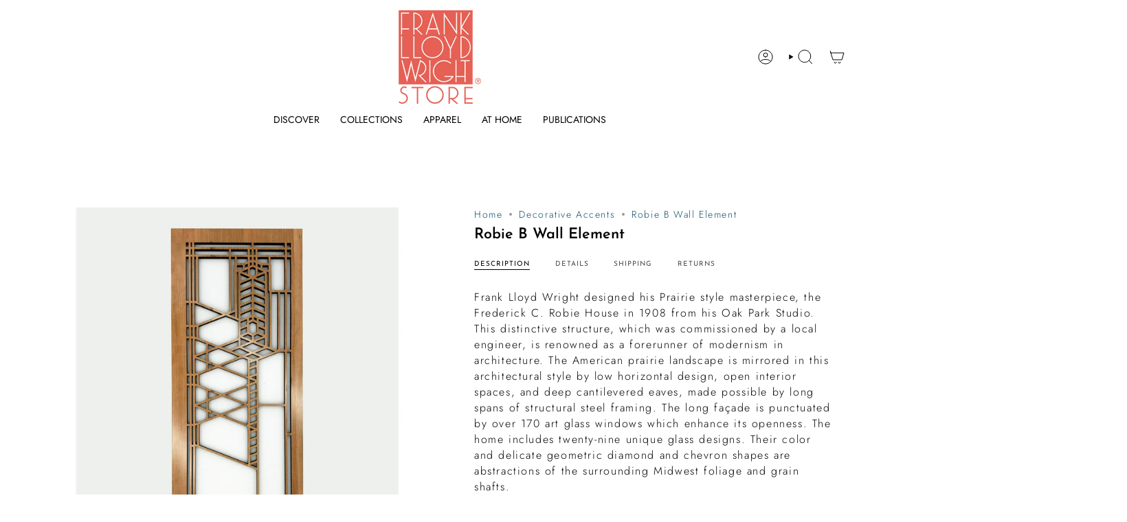

--- FILE ---
content_type: text/html; charset=utf-8
request_url: https://shop.franklloydwright.org/products/ds-robie-b-element-1x3-1-103096?section_id=api-product-grid-item
body_size: 303
content:
<div id="shopify-section-api-product-grid-item" class="shopify-section">

<div data-api-content>
<div class="grid-item product-item  product-item--centered product-item--outer-text product-item--has-quickbuy "
    id="product-item--api-product-grid-item-6546106843220"
    data-grid-item
    
  >
    <div class="product-item__image" data-product-image>
      <a class="product-link" href="/products/ds-robie-b-element-1x3-1-103096" aria-label="Robie B Wall Element" data-product-link="/products/ds-robie-b-element-1x3-1-103096"><div class="product-item__bg" data-product-image-default><figure class="image-wrapper image-wrapper--cover lazy-image lazy-image--backfill is-loading" style="--aspect-ratio: 1;" data-aos="img-in"
  data-aos-delay="||itemAnimationDelay||"
  data-aos-duration="800"
  data-aos-anchor="||itemAnimationAnchor||"
  data-aos-easing="ease-out-quart"><img src="//shop.franklloydwright.org/cdn/shop/products/Robie_B__59413.1616164133.1280.1280.jpg?crop=center&amp;height=1280&amp;v=1768348679&amp;width=1280" alt="" width="1280" height="1280" loading="eager" srcset="//shop.franklloydwright.org/cdn/shop/products/Robie_B__59413.1616164133.1280.1280.jpg?v=1768348679&amp;width=136 136w, //shop.franklloydwright.org/cdn/shop/products/Robie_B__59413.1616164133.1280.1280.jpg?v=1768348679&amp;width=160 160w, //shop.franklloydwright.org/cdn/shop/products/Robie_B__59413.1616164133.1280.1280.jpg?v=1768348679&amp;width=180 180w, //shop.franklloydwright.org/cdn/shop/products/Robie_B__59413.1616164133.1280.1280.jpg?v=1768348679&amp;width=220 220w, //shop.franklloydwright.org/cdn/shop/products/Robie_B__59413.1616164133.1280.1280.jpg?v=1768348679&amp;width=254 254w, //shop.franklloydwright.org/cdn/shop/products/Robie_B__59413.1616164133.1280.1280.jpg?v=1768348679&amp;width=284 284w, //shop.franklloydwright.org/cdn/shop/products/Robie_B__59413.1616164133.1280.1280.jpg?v=1768348679&amp;width=292 292w, //shop.franklloydwright.org/cdn/shop/products/Robie_B__59413.1616164133.1280.1280.jpg?v=1768348679&amp;width=320 320w, //shop.franklloydwright.org/cdn/shop/products/Robie_B__59413.1616164133.1280.1280.jpg?v=1768348679&amp;width=480 480w, //shop.franklloydwright.org/cdn/shop/products/Robie_B__59413.1616164133.1280.1280.jpg?v=1768348679&amp;width=528 528w, //shop.franklloydwright.org/cdn/shop/products/Robie_B__59413.1616164133.1280.1280.jpg?v=1768348679&amp;width=640 640w, //shop.franklloydwright.org/cdn/shop/products/Robie_B__59413.1616164133.1280.1280.jpg?v=1768348679&amp;width=720 720w, //shop.franklloydwright.org/cdn/shop/products/Robie_B__59413.1616164133.1280.1280.jpg?v=1768348679&amp;width=960 960w, //shop.franklloydwright.org/cdn/shop/products/Robie_B__59413.1616164133.1280.1280.jpg?v=1768348679&amp;width=1080 1080w, //shop.franklloydwright.org/cdn/shop/products/Robie_B__59413.1616164133.1280.1280.jpg?v=1768348679&amp;width=1280 1280w" sizes="100vw" fetchpriority="high" class=" is-loading ">
</figure>

&nbsp;</div></a>

      <quick-add-product>
      <div class="quick-add__holder" data-quick-add-holder="6546106843220"><form method="post" action="/cart/add" id="ProductForm--api-product-grid-item-6546106843220" accept-charset="UTF-8" class="shopify-product-form" enctype="multipart/form-data"><input type="hidden" name="form_type" value="product" /><input type="hidden" name="utf8" value="✓" /><input type="hidden" name="id" value="39268218372180"><button class="quick-add__button caps"
              type="submit"
              name="add"
              aria-label="Quick add"
              data-add-to-cart
            >
              <span class="btn__text">Quick add
</span>
              <span class="btn__plus"></span>
              <span class="btn__added">&nbsp;</span>
              <span class="btn__loader">
                <svg height="18" width="18" class="svg-loader">
                  <circle r="7" cx="9" cy="9" />
                  <circle stroke-dasharray="87.96459430051421 87.96459430051421" r="7" cx="9" cy="9" />
                </svg>
              </span>
              <span class="btn__error" data-message-error>&nbsp;</span>
            </button><input type="hidden" name="product-id" value="6546106843220" /><input type="hidden" name="section-id" value="api-product-grid-item" /></form></div>
    </quick-add-product>
    </div>

    <div class="product-information"
      style="--swatch-size: var(--swatch-size-filters);"
      data-product-information>
      <div class="product-item__info">
        <a class="product-link" href="/products/ds-robie-b-element-1x3-1-103096" data-product-link="/products/ds-robie-b-element-1x3-1-103096">
          <p class="product-item__title">Robie B Wall Element</p>

          <div class="product-item__price__holder"><div class="product-item__price" data-product-price>
              
<span class="price">
  
    <span class="new-price">
      
$170.00
</span>
    
  
</span>

            </div>
          </div>
        </a></div>
    </div>
  </div></div></div>